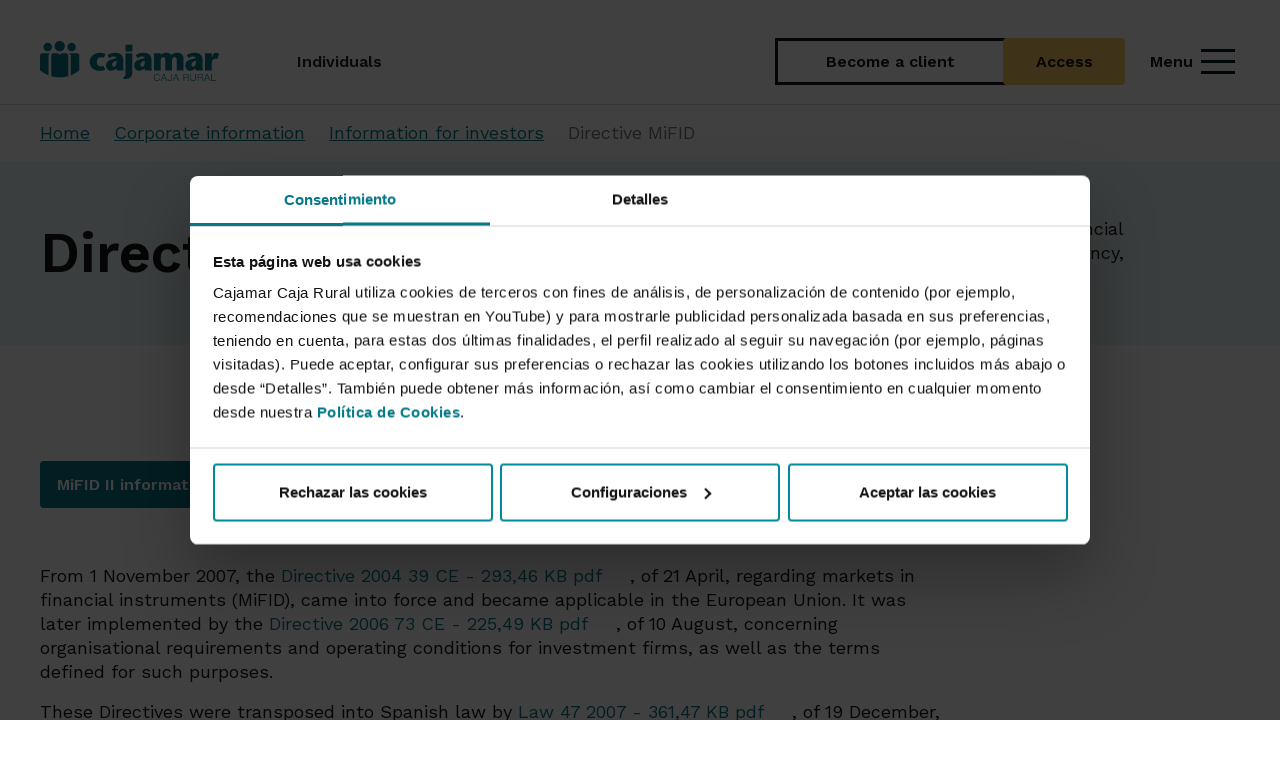

--- FILE ---
content_type: text/html; charset=UTF-8
request_url: https://www.cajamar.es/en/comun/informacion-corporativa/informacion-para-inversores/directiva-mifid/
body_size: 22206
content:
<!DOCTYPE html>
<html lang="en">
<head>
                <meta charset="utf-8">
    
    <title>
        	Directive MiFID - Cajamar Caja Rural
    </title>
    	<meta name="viewport" content="width=device-width, initial-scale=1.0, user-scalable=yes">
<meta name="description" content="MiFID Directive (Markets in Financial Instruments Directive) is a European regulation that governs financial markets in order to increase transparency, protect investors, and promote competition among institutions."/>
<meta name="keywords" content=""/>
<meta http-equiv="X-UA-Compatible" content="IE=edge">                    <link rel="alternate" href="https://www.cajamar.es/es/comun/informacion-corporativa/informacion-para-inversores/directiva-mifid/" hreflang="es">
    
                <link rel="alternate" href="https://www.cajamar.es/en/comun/informacion-corporativa/informacion-para-inversores/directiva-mifid/" hreflang="en">
    
                <link rel="alternate" href="https://www.cajamar.es/ca/comun/informacion-corporativa/informacion-para-inversores/directiva-mifid/" hreflang="ca">
        
    	<link rel="shortcut icon" href="/frontend/img/ico/favicon.ico">
<link rel="apple-touch-icon" sizes="144x144" href="/frontend/img/ico/apple-icon-144x144.png">
<link rel="apple-touch-icon" sizes="114x114" href="/frontend/img/ico/apple-icon-114x114.png">
<link rel="apple-touch-icon" sizes="72x72" href="/frontend/img/ico/android-icon-72x72.png">
<link rel="apple-touch-icon" href="/frontend/img/ico/apple-icon-57x57.png">
<link rel="apple-touch-startup-image" href="/frontend/img/ico/startup.jpg">

<link href="https://fonts.googleapis.com/css2?family=Work+Sans:ital,wght@0,100..900;1,100..900&display=swap" rel="stylesheet" type='text/css' >
<link href="https://fonts.googleapis.com/css2?family=Material+Symbols+Outlined:opsz,wght,FILL,GRAD@20..48,300..400,0..1,-50..200" rel="stylesheet" type='text/css'>
<link href="https://fonts.googleapis.com/css2?family=Material+Symbols+Rounded:opsz,wght,FILL,GRAD@20..48,300..400,0..1,-50..200" rel="stylesheet" type='text/css'>

<link href="/frontend/modular/css/vendors/swiper-bundle.min.css" rel="stylesheet">
<link href="/frontend/modular/css/vendors/bootstrap.min.css" rel="stylesheet">
<link href='https://fonts.googleapis.com/css?family=Open+Sans:400,300,700,800,900' rel='stylesheet' type='text/css'>
<link href="/frontend/modular/global.css" rel="stylesheet">
<link href="/frontend/modular/css/gcc/style.css" rel="stylesheet">
<link href="/frontend/modular/css/vendors/brands.min.css" rel="stylesheet">

    	    	<script nonce="NWY0MzU0YjM1YjM1YjkyLjdpMW16cG9OQkRoWmoxNDVleGZ4ZWt5eVExMTBERFdLWDJTMjdJbHgzRFEuaDBVTm5zaGRWVk16MERwUFFsM0JJeGpIQWpZd1RYckxMQUNDdnNjQXBIbW5SekdJMUZSeFhpM3FLUQ" src="/frontend/js/jquery-3.6.0.min.js"></script>	<script nonce="NWY0MzU0YjM1YjM1YjkyLjdpMW16cG9OQkRoWmoxNDVleGZ4ZWt5eVExMTBERFdLWDJTMjdJbHgzRFEuaDBVTm5zaGRWVk16MERwUFFsM0JJeGpIQWpZd1RYckxMQUNDdnNjQXBIbW5SekdJMUZSeFhpM3FLUQ" src="https://kit.fontawesome.com/a445ac87ca.js" crossorigin="anonymous"></script>

<!-- Google Tag Manager -->
<script nonce="NWY0MzU0YjM1YjM1YjkyLjdpMW16cG9OQkRoWmoxNDVleGZ4ZWt5eVExMTBERFdLWDJTMjdJbHgzRFEuaDBVTm5zaGRWVk16MERwUFFsM0JJeGpIQWpZd1RYckxMQUNDdnNjQXBIbW5SekdJMUZSeFhpM3FLUQ">(function(w,d,s,l,i){w[l]=w[l]||[];w[l].push({'gtm.start':
new Date().getTime(),event:'gtm.js'});var f=d.getElementsByTagName(s)[0],
j=d.createElement(s),dl=l!='dataLayer'?'&l='+l:'';j.async=true;j.src=
'https://www.googletagmanager.com/gtm.js?id='+i+dl;f.parentNode.insertBefore(j,f);
})(window,document,'script','dataLayer','GTM-5PF2WQ8');</script>
<!-- End Google Tag Manager -->


<style>
:root {
    --font-awesome-family: 'Font Awesome 7 Pro' !important;
}
</style>

<script nonce="NWY0MzU0YjM1YjM1YjkyLjdpMW16cG9OQkRoWmoxNDVleGZ4ZWt5eVExMTBERFdLWDJTMjdJbHgzRFEuaDBVTm5zaGRWVk16MERwUFFsM0JJeGpIQWpZd1RYckxMQUNDdnNjQXBIbW5SekdJMUZSeFhpM3FLUQ" type="text/javascript">

    function setCookie(c_name, value, exdays)
    {
        var exdate = new Date();
        exdate.setDate(exdate.getDate() + exdays);
        var c_value = escape(value) + ((exdays==null) ? "" : "; expires="+exdate.toUTCString());
        c_value = c_value + ";path=/;secure;path=/;SameSite=Strict";
        document.cookie = c_name + "=" + c_value;
    }

    function getCookie(c_name)
    {
        c_name = c_name;
        var c_value = document.cookie;
        var c_start = c_value.indexOf(" " + c_name + "=");
        if (c_start == -1) {
            c_start = c_value.indexOf(c_name + "=");
        }
        if (c_start == -1) {
            c_value = null;
        } else {
            c_start = c_value.indexOf("=", c_start) + 1;
            var c_end = c_value.indexOf(";", c_start);
            if (c_end == -1) {
                c_end = c_value.length;
            }
            c_value = unescape(c_value.substring(c_start,c_end));
        }
        return c_value;
    }

    function generateUserID() {
        var date = new Date();
        var components = [
            date.getFullYear(),
            ("0" + (date.getMonth() + 1)).slice(-2),
            ("0" + date.getDate()).slice(-2),
            ("0" + date.getHours()).slice(-2),
            ("0" + date.getMinutes()).slice(-2),
            ("0" + date.getSeconds()).slice(-2),
            ("00" + date.getMilliseconds()).slice(-3)
        ];
        var arr = new Uint32Array(1);
        var crypto = window.crypto || window.msCrypto;
        crypto.getRandomValues(arr);
        var id = components.join("") + arr[0].toString().slice(1);
        return id;
    }
</script>

    		</head>

        
        
    <body class="" style="">
        <!-- Google Tag Manager (noscript) -->
<noscript><iframe src="https://www.googletagmanager.com/ns.html?id=GTM-5PF2WQ8"
height="0" width="0" style="display:none;visibility:hidden"></iframe></noscript>
<!-- End Google Tag Manager (noscript) -->
        				<header class="header-main sticky-top">
	
	
			
	
	
	
		
	<div class="header-content container d-flex align-items-stretch justify-content-between mx-auto position-relative">
    <div class="logo-container flex-shrink-0 me-5">
        <a href="/en/comun/" class="d-flex align-items-center logo-link h-100">
            <img loading="eager" src="/frontend/img/cajamar/logo.svg" class="logo" alt="Logo of Cajamar Caja Rural">
        </a>
    </div>
    <nav class="nav-menu d-none d-lg-flex flex-grow-1 text-lg-center" aria-label="Main navigation menu">
                                                <div class="nav-item  d-flex align-items-center px-lg-0 py-lg-0">
                    <a href="/en/particulares/" class="nav-link lh-1">
                        <span class="nav-text hover-standard fw-medium">Individuals</span>
                    </a>
                </div>
                            <div class="search-container py-0 d-none d-lg-flex align-items-center ms-auto">
            <a class="open-search-icon no-focus-mouse radius-default collapsed"
                data-bs-toggle="collapse"
                href="#collapseSearch"
                role="button"
                aria-expanded="false"
                aria-controls="collapseSearch">
                <i class="fa-solid fa-magnifying-glass"></i>
                <span class="sr-only">Search</span>
            </a>
        </div>
        <div class="collapseSearch collapse position-absolute start-50 vw-100" id="collapseSearch">
            <div class="container-search">
                <form action="/en/comun/resultado/" method="GET" class="search-collapse-container d-flex align-items-center position-relative">
                    <label for="menu-input-search" class="sr-only">What are you looking for?</label>
                    <div class="input-search-collapse-container position-relative w-100">
                        <i class="fa-solid fa-magnifying-glass position-absolute translate-middle-y top-50 start-0"></i>
                        <input type="text" name="q" class="input-search-collapse" id="menu-input-search" value=""  placeholder="What are you looking for?" autocomplete="on">
                    </div>
                </form>
                <div class="links-search-collapse d-flex justify-content-between">
                                                            
                                                                                                        <div class="container-help d-flex align-items-center gap-2">
                                    <i class="fa-light fa-circle-question fa-fw fa-lg"></i>
                                    <a href="/en/comun/te-ayudamos/" class="text-decoration-none link-help fw-medium hover-standard">We help you</a>
                                </div>
                                                                                                                <div class="container-oficinas d-flex align-items-center gap-2">
                                    <i class="fa-thin fa-location-dot fa-fw fa-lg"></i>
                                    <a href="https://www.grupocooperativocajamar.es/es/comun/busquedas/" class="text-decoration-none link-oficinas fw-medium hover-standard">Branches and ATMs <i class="fa fa-external-link" style="vertical-align:middle;"></i></a>
                                </div>
                                                                                                                <div class="container-seguridad d-flex align-items-center gap-2">
                                    <i class="fa-regular fa-shield fa-fw fa-lg"></i>
                                    <a href="/es/comun/seguridad/" class="text-decoration-none link-seguridad fw-medium hover-standard">Security</a>
                                </div>
                                                                                        </div>
            </div>
        </div>
    </nav>
    <hr>
        <div class="header-actions d-flex align-items-center">
    <div class="action-buttons d-flex align-items-center gap-3 px-xxl-0">
                                                        <a href="/es/particulares/productos-y-servicios/cuentas/pack-wefferent/nuevo-cliente/" class="btn btn-outline-bcc border-0 btn-signup">Become a client</a>
                                                                <a href="/en/comun/acceder-a-banca-electronica/" class="btn btn-light-yellow btn-login">Access</a>
                                        </div>
    <button class="btn btn-link menu-toggle text-decoration-none d-inline-flex align-items-center gap-1 ms-lg-3 p-2 pe-1 collapsed no-focus-mouse"
            aria-expanded="false"
            aria-controls="mainMenu"
            data-bs-toggle="collapse"
            href="#mainMenu"
            role="button">
        <span class="menu-label d-none d-lg-block hover-standard pe-2 fw-medium">Menu</span>
        <div class="icon-menu">
            <span></span>
            <span></span>
            <span></span>
        </div>
    </button>
</div>
</div>
<hr class="my-0 d-none d-lg-block line-navbar">

<div class="collapse-mainMenu position-absolute w-100 collapse" id="mainMenu">
    <div class="menu-container px-xxl-0 mb-lg-0">
        <div class="container mb-lg-5 pt-0 pt-lg-3 mt-lg-4 mb-lg-0">
            <div class="row position-relative mx-0">
                <div class="col-12 col-lg-3 menu-list-container mt-lg-0 px-0">
                    <div class="navbar-links swiper swiper-mobile d-lg-none position-relative"
                            data-space-between-mobile="20"
                            data-space-between-tablet="30"
                            data-slides-offset-after-mobile="5"
                            data-slides-offset-after-tablet="5"
                            data-slides-offset-before-mobile="2"
                            data-slides-offset-before-tablet="2">
                        <div class="swiper-wrapper">
                                                                                                <div class="navbar-link swiper-slide hover-standard position-relative active">
                                        <a href="/en/particulares/" class="text-decoration-none">Individuals</a>
                                    </div>
                                                                                    </div>
                    </div>
                                        <div class="principal-menu mt-3" role="navigation">
                        <ul class="menu-list list-unstyled d-flex flex-column gap-lg-4 mx-lg-0">
                                                                    



             <li class="menu-list-item">
        <button class="menu-link no-focus-mouse" data-bs-target="#collapseaccounts" data-bs-toggle="collapse" role="button" aria-expanded="false" aria-controls="collapseAccounts">
            Accounts
            <i class="fa-solid fa-arrow-right fa-fw fa-xs d-none d-lg-block"></i>
            <i class="fa-solid fa-chevron-down icon-collapse fa-fw fa-xs d-block d-lg-none"></i>
        </button>
        <div class="container-menu collapse position-absolute ps-lg-3"
            id="collapseaccounts"
            role="region"
            aria-label="Accounts"
            aria-hidden="false">
            <div class="collapse-menu container pe-0 ps-lg-0 pb-3 pb-lg-0 pt-3 pt-lg-0">
                <div class="row menu-content pt-lg-3 mx-lg-0">
                                                                                                      
                                                            <div class="col-12 row">
                                                                                                                                                                                                                             <div class="col-12 col-lg-4 ps-0 pe-3">
                                                                                                                                        <a class="title-menu fw-semibold " href="/en/particulares/productos-y-servicios/cuentas/">
            Our accounts
        </a>
    
                                                        
                                                            <ul class="list-menu-content list-unstyled d-flex flex-column gap-lg-3 mb-3">
                                                <li class="list-menu-content-item  lh-1">
                    <a href="/en/particulares/productos-y-servicios/cuentas/pack-wefferent/" class="">
                        Open Online Bank Account | Pack Wefferent  No fees
                    </a>
                                    </li>
                                                            <li class="list-menu-content-item  lh-1">
                    <a href="/en/particulares/productos-y-servicios/cuentas/cuenta-remunerada-360/" class="">
                        360º Remunerated Account | Turn your savings upside down
                    </a>
                                    </li>
                                                            <li class="list-menu-content-item  lh-1">
                    <a href="/en/particulares/productos-y-servicios/cuentas/cuenta-menores/" class="">
                        Children’s Account
                    </a>
                                    </li>
                                                            <li class="list-menu-content-item  lh-1">
                    <a href="/en/particulares/productos-y-servicios/cuentas/cuenta-wefferent-ahorro/" class="">
                        Wefferent Savings Account
                    </a>
                                    </li>
                                                            <li class="list-menu-content-item  lh-1">
                    <a href="/es/particulares/productos-y-servicios/cuentas/cuenta-de-pago-basica/" class="">
                        Basic Payment Account
                    </a>
                                    </li>
                        </ul>
                                                                               
                                                    </div>
                                                                                               
                                                                            
                                                                    </div>
                                                        
                     
                                                        </div>
            </div>
        </div>
    </li>
                                                                    



             <li class="menu-list-item">
        <button class="menu-link no-focus-mouse" data-bs-target="#collapsesavingsandinvestments" data-bs-toggle="collapse" role="button" aria-expanded="false" aria-controls="collapseSavings and investments">
            Savings and investments
            <i class="fa-solid fa-arrow-right fa-fw fa-xs d-none d-lg-block"></i>
            <i class="fa-solid fa-chevron-down icon-collapse fa-fw fa-xs d-block d-lg-none"></i>
        </button>
        <div class="container-menu collapse position-absolute ps-lg-3"
            id="collapsesavingsandinvestments"
            role="region"
            aria-label="Savings and investments"
            aria-hidden="false">
            <div class="collapse-menu container pe-0 ps-lg-0 pb-3 pb-lg-0 pt-3 pt-lg-0">
                <div class="row menu-content pt-lg-3 mx-lg-0">
                                                                                                      
                                                            <div class="col-12 row">
                                                                                                                                                                                                                             <div class="col-12 col-lg-4 ps-0 pe-3">
                                                                                                                                        <a class="title-menu fw-semibold " href="/en/particulares/productos-y-servicios/ahorro-e-inversion/depositos/">
            Deposits
        </a>
    
                                                        
                                                            <ul class="list-menu-content list-unstyled d-flex flex-column gap-lg-3 mb-3">
                                                <li class="list-menu-content-item  lh-1">
                    <a href="/en/particulares/productos-y-servicios/ahorro-e-inversion/depositos/deposito-hola/" class="">
                        Deposito hola
                    </a>
                                    </li>
                                                            <li class="list-menu-content-item  lh-1">
                    <a href="/en/particulares/productos-y-servicios/ahorro-e-inversion/depositos/deposito-online/" class="">
                        Deposito online
                    </a>
                                    </li>
                                                            <li class="list-menu-content-item  lh-1">
                    <a href="/en/particulares/productos-y-servicios/ahorro-e-inversion/depositos/deposito-combifondo/" class="">
                        Combifondo Deposit
                    </a>
                                    </li>
                        </ul>
                                                                               
                                                    </div>
                                                                                                                                                                                                 <div class="col-12 col-lg-4 ps-0 ps-lg-3 pe-3">
                                                                                                                                        <a class="title-menu fw-semibold " href="/en/particulares/productos-y-servicios/ahorro-e-inversion/planes-de-pensiones/">
            Pensions plans
        </a>
    
                                                        
                                                            <ul class="list-menu-content list-unstyled d-flex flex-column gap-lg-3 mb-lg-3">
                                                <li class="list-menu-content-item  lh-1">
                    <a href="/en/particulares/productos-y-servicios/ahorro-e-inversion/planes-de-pensiones/plan-gestion-futuro-2050/" class="">
                        Future Management Plan 2050
                    </a>
                                    </li>
                                                            <li class="list-menu-content-item  lh-1">
                    <a href="/en/particulares/productos-y-servicios/ahorro-e-inversion/planes-de-pensiones/plan-gestion-futuro-2040/" class="">
                        Future management plan 2040
                    </a>
                                    </li>
                                                            <li class="list-menu-content-item  lh-1">
                    <a href="/en/particulares/productos-y-servicios/ahorro-e-inversion/planes-de-pensiones/plan-gestion-futuro-2030/" class="">
                        Future management plan 2030
                    </a>
                                    </li>
                                                            <li class="list-menu-content-item  lh-1">
                    <a href="/en/particulares/productos-y-servicios/ahorro-e-inversion/planes-de-pensiones/cajamar-dinero/" class="">
                        GCC Money. Pensions plans
                    </a>
                                    </li>
                                                            <li class="list-menu-content-item  lh-1">
                    <a href="/en/particulares/productos-y-servicios/ahorro-e-inversion/planes-de-pensiones/cajamar-renta-fija/" class="">
                        Cajamar Fixed Returns. Pensions plans
                    </a>
                                    </li>
                                                            <li class="list-menu-content-item  lh-1">
                    <a href="/en/particulares/productos-y-servicios/ahorro-e-inversion/planes-de-pensiones/cajamar-mixto-i/" class="">
                        GCC Mixed I. Pensions plans
                    </a>
                                    </li>
                                                            <li class="list-menu-content-item  lh-1">
                    <a href="/en/particulares/productos-y-servicios/ahorro-e-inversion/planes-de-pensiones/cajamar-mixto-ii/" class="">
                        GCC Mixed II. Pensions plans
                    </a>
                                    </li>
                                                            <li class="list-menu-content-item  lh-1">
                    <a href="/en/particulares/productos-y-servicios/ahorro-e-inversion/planes-de-pensiones/cajamar-renta-variable/" class="">
                        GCC Variable Returns. Pensions plans
                    </a>
                                    </li>
                        </ul>
      
                                                    </div>
                                                                                               
                                                                            
                                                                                                                    <div class="col-12 col-lg-4 ps-0 ps-lg-3 pe-3">
                                               
    <ul class="list-menu-content list-unstyled d-flex flex-column gap-lg-3 mb-lg-3">
                                    <li class="list-menu-content-item lh-1">
                                                                    <a href="/es/particulares/productos-y-servicios/ahorro-e-inversion/fondos-de-inversion/" class="fw-semibold hover-turquoise-70 ">
                            Investment funds
                        </a>
                                    </li>
                                                <li class="list-menu-content-item lh-1">
                                                                    <a href="/en/particulares/productos-y-servicios/ahorro-e-inversion/otros-servicios-y-productos-de-inversion/" class="fw-semibold hover-turquoise-70 ">
                            Other investment services and products
                        </a>
                                    </li>
                        </ul>

                                        </div>
                                                                    </div>
                                                        
                     
                                                        </div>
            </div>
        </div>
    </li>
                                                                    



             <li class="menu-list-item">
        <button class="menu-link no-focus-mouse" data-bs-target="#collapsefinancing" data-bs-toggle="collapse" role="button" aria-expanded="false" aria-controls="collapseFinancing">
            Financing
            <i class="fa-solid fa-arrow-right fa-fw fa-xs d-none d-lg-block"></i>
            <i class="fa-solid fa-chevron-down icon-collapse fa-fw fa-xs d-block d-lg-none"></i>
        </button>
        <div class="container-menu collapse position-absolute ps-lg-3"
            id="collapsefinancing"
            role="region"
            aria-label="Financing"
            aria-hidden="false">
            <div class="collapse-menu container pe-0 ps-lg-0 pb-3 pb-lg-0 pt-3 pt-lg-0">
                <div class="row menu-content pt-lg-3 mx-lg-0">
                                                                                                      
                                                            <div class="col-12 row">
                                                                                           
                                                                                             <div class="col-12 col-lg-6 ps-0 pe-3">
                                                                                                                                <a class="title-menu fw-semibold " href="/en/particulares/productos-y-servicios/financiacion/prestamos/">
            Loans
        </a>
    
                                                    
                                                        <ul class="list-menu-content list-unstyled d-flex flex-column gap-lg-3 mb-3">
                                                <li class="list-menu-content-item  lh-1">
                    <a href="/en/particulares/productos-y-servicios/financiacion/prestamos/prestamo-personal/" class="">
                        Personal loan
                    </a>
                                    </li>
                                                            <li class="list-menu-content-item  lh-1">
                    <a href="/en/particulares/productos-y-servicios/financiacion/prestamos/servicio-reunificacion-deuda/" class="">
                        Debt Consolidation
                    </a>
                                    </li>
                                                            <li class="list-menu-content-item  lh-1">
                    <a href="/en/particulares/productos-y-servicios/tarjetas/tarjeta-cajamar-consumo/" class="">
                        Crédito personal
                    </a>
                                    </li>
                                                            <li class="list-menu-content-item  lh-1">
                    <a href="/es/particulares/productos-y-servicios/financiacion/prestamos/prestamo-sostenible/" class="">
                        Prestamo sostenible
                    </a>
                                    </li>
                        </ul>
                                                                               
                                                </div>
                                                                                                   
                                                                                             <div class="col-12 col-lg-6 ps-0 ps-lg-3 pe-3">
                                                                                                                                <a class="title-menu fw-semibold " href="/en/particulares/productos-y-servicios/financiacion/hipotecas/">
            Mortgages
        </a>
    
                                                    
                                                        <ul class="list-menu-content list-unstyled d-flex flex-column gap-lg-3 mb-lg-3">
                                                <li class="list-menu-content-item  lh-1">
                    <a href="/es/particulares/productos-y-servicios/financiacion/hipotecas/hipoteca-tipo-mixto/" class="">
                        Mixed Mortgage | Mix rate loan
                    </a>
                                    </li>
                        </ul>
      
                                                </div>
                                                                                                               
                                    
                                                                    </div>
                                                        
                     
                                                        </div>
            </div>
        </div>
    </li>
                                                                    



             <li class="menu-list-item">
        <button class="menu-link no-focus-mouse" data-bs-target="#collapsecards" data-bs-toggle="collapse" role="button" aria-expanded="false" aria-controls="collapseCards">
            Cards
            <i class="fa-solid fa-arrow-right fa-fw fa-xs d-none d-lg-block"></i>
            <i class="fa-solid fa-chevron-down icon-collapse fa-fw fa-xs d-block d-lg-none"></i>
        </button>
        <div class="container-menu collapse position-absolute ps-lg-3"
            id="collapsecards"
            role="region"
            aria-label="Cards"
            aria-hidden="false">
            <div class="collapse-menu container pe-0 ps-lg-0 pb-3 pb-lg-0 pt-3 pt-lg-0">
                <div class="row menu-content pt-lg-3 mx-lg-0">
                                                                                                      
                                                            <div class="col-12 row">
                                                                                                                
                                                                                                                    <div class="col-12 col-lg-4 ps-0 pe-3">
                                               
    <ul class="list-menu-content list-unstyled d-flex flex-column gap-lg-3 mb-lg-3">
                                    <li class="list-menu-content-item lh-1">
                                                                    <a href="/es/particulares/productos-y-servicios/tarjetas/tarjetas-debito/" class="fw-semibold hover-turquoise-70 ">
                            Debit cards
                        </a>
                                    </li>
                                                <li class="list-menu-content-item lh-1">
                                                                    <a href="/es/particulares/productos-y-servicios/tarjetas/tarjetas-credito/" class="fw-semibold hover-turquoise-70 ">
                            Credit cards
                        </a>
                                    </li>
                                                <li class="list-menu-content-item lh-1">
                                                                    <a href="/en/particulares/productos-y-servicios/tarjetas/tarjeta-cajamar-consumo/" class="fw-semibold hover-turquoise-70 ">
                            Revolving Credit Card (Cajamar Consumo)
                        </a>
                                    </li>
                        </ul>

                                        </div>
                                                                    </div>
                                                        
                     
                                                        </div>
            </div>
        </div>
    </li>
                                                                    



             <li class="menu-list-item">
        <button class="menu-link no-focus-mouse" data-bs-target="#collapseinsurances" data-bs-toggle="collapse" role="button" aria-expanded="false" aria-controls="collapseInsurances">
            Insurances
            <i class="fa-solid fa-arrow-right fa-fw fa-xs d-none d-lg-block"></i>
            <i class="fa-solid fa-chevron-down icon-collapse fa-fw fa-xs d-block d-lg-none"></i>
        </button>
        <div class="container-menu collapse position-absolute ps-lg-3"
            id="collapseinsurances"
            role="region"
            aria-label="Insurances"
            aria-hidden="false">
            <div class="collapse-menu container pe-0 ps-lg-0 pb-3 pb-lg-0 pt-3 pt-lg-0">
                <div class="row menu-content pt-lg-3 mx-lg-0">
                                                                                                      
                                                                                                 <div class="col-12 col-lg-8 ps-0 pe-lg-3">
                                                                                                                                                        <a class="title-menu fw-semibold " href="/en/particulares/productos-y-servicios/seguros/">
            Our insurances
        </a>
    
                                                                                            
                                                <ul class="list-menu-content list-unstyled d-flex flex-column gap-lg-3 mb-lg-3 mt-0">
                                                <li class="list-menu-content-item  lh-1">
                    <a href="/en/particulares/productos-y-servicios/seguros/seguro-de-vida/" class="">
                        Life insurance
                    </a>
                                    </li>
                                                            <li class="list-menu-content-item  lh-1">
                    <a href="/en/particulares/productos-y-servicios/seguros/seguro-de-decesos/" class="">
                        Funeral expenses cover
                    </a>
                                    </li>
                                                            <li class="list-menu-content-item  lh-1">
                    <a href="/en/particulares/productos-y-servicios/seguros/seguro-del-hogar/" class="">
                        Home insurance
                    </a>
                                    </li>
                                                            <li class="list-menu-content-item  lh-1">
                    <a href="/en/particulares/productos-y-servicios/seguros/seguro-del-automovil/" class="">
                        Vehicle insurance
                    </a>
                                    </li>
                                                            <li class="list-menu-content-item  lh-1">
                    <a href="/en/particulares/productos-y-servicios/seguros/seguro-de-caza-y-pesca/" class="">
                        Hunting and fishing insurance
                    </a>
                                    </li>
                                                            <li class="list-menu-content-item  lh-1">
                    <a href="/en/particulares/productos-y-servicios/seguros/seguro-de-accidentes/" class="">
                        Accident insurance
                    </a>
                                    </li>
                        </ul>

                                                                            </div>
                                
                                
                                                                   
    <div class="col-12 col-lg-4 justify-content-end align-items-end news-vertical-menu pe-0 ps-2 d-none d-lg-block">
        <span class="title-news-destacados fw-semibold">
            Featured
        </span>
        <div class="news-section">
                                                                <div class="news-item-row">
                        <a href="/en/particulares/productos-y-servicios/seguros/club-seguros-familiar/"
                            class="news-item row g-0 flex-nowrap text-decoration-none mx-auto py-3 "
                            title="Club Seguros">
                            <div class="col-lg-5 dynamic-aspect img-notice-menu ps-0">
                                <img src="/storage/assets/club-seguros-x2-770.png" alt="Club Seguros X2" class="radius-default" />
                            </div>
                            <div class="col-lg-7 d-flex flex-column justify-content-center ps-lg-2 ps-xl-4 pe-lg-4 pe-xl-0">
                                                                <p class="mb-0 fw-semibold news-link text-break">
                                    Club Seguros
                                </p>
                                <p class="mb-0 fw-normal text-break">
                                    See what we&#039;ve got for you
                                </p>
                            </div>
                        </a>
                    </div>
                                    </div>
    </div>

                                                        
                     
                                                        </div>
            </div>
        </div>
    </li>
                                                                    



             <li class="menu-list-item">
        <button class="menu-link no-focus-mouse" data-bs-target="#collapseremotebanking" data-bs-toggle="collapse" role="button" aria-expanded="false" aria-controls="collapseRemote banking">
            Remote banking
            <i class="fa-solid fa-arrow-right fa-fw fa-xs d-none d-lg-block"></i>
            <i class="fa-solid fa-chevron-down icon-collapse fa-fw fa-xs d-block d-lg-none"></i>
        </button>
        <div class="container-menu collapse position-absolute ps-lg-3"
            id="collapseremotebanking"
            role="region"
            aria-label="Remote banking"
            aria-hidden="false">
            <div class="collapse-menu container pe-0 ps-lg-0 pb-3 pb-lg-0 pt-3 pt-lg-0">
                <div class="row menu-content pt-lg-3 mx-lg-0">
                                                                                                      
                                                                                                                                                                                                                                      <div class="col-12 col-lg-4 pe-3 pe-lg-5 ps-0">
                                                                                                                                <span class="title-menu fw-semibold">
            Featured services
        </span>
    
                                                    
                                                        <ul class="list-menu-content list-unstyled d-flex flex-column gap-lg-3 pe-3 mb-3">
                                                <li class="list-menu-content-item  lh-1">
                    <a href="/es/particulares/productos-y-servicios/banca-a-distancia/banca-movil/bizum/" class="">
                        Bizum
                    </a>
                                    </li>
                                                            <li class="list-menu-content-item  lh-1">
                    <a href="/es/comun/seguridad/firma-movil-operaciones/" class="">
                        Mobile signature
                    </a>
                                    </li>
                                                            <li class="list-menu-content-item  lh-1">
                    <a href="/es/particulares/productos-y-servicios/banca-a-distancia/mi-gestor/" class="">
                        Conecta
                    </a>
                                    </li>
                                                            <li class="list-menu-content-item  lh-1">
                    <a href="/es/particulares/productos-y-servicios/banca-a-distancia/banca-movil/pago-con-el-movil/pago-movil/" class="">
                        Pay with your mobile
                    </a>
                                    </li>
                                                            <li class="list-menu-content-item  lh-1">
                    <a href="/en/particulares/productos-y-servicios/banca-a-distancia/operaciones-mas-habituales/" class="">
                        Frequent operations
                    </a>
                                    </li>
                        </ul>
                                                                               
                                                </div>
                                                                                                                                                        
                                                                                                        <div class="col-12 col-lg-4 ps-0 ps-lg-3 pe-3">
                                           
    <ul class="list-menu-content list-unstyled d-flex flex-column gap-lg-3 mb-lg-3">
                                    <li class="list-menu-content-item lh-1">
                                                                    <a href="/en/particulares/productos-y-servicios/banca-a-distancia/banca-movil/" class="fw-semibold hover-turquoise-70 ">
                            Grupo Cajamar App
                        </a>
                                    </li>
                                                <li class="list-menu-content-item lh-1">
                                                                    <a href="/en/particulares/productos-y-servicios/banca-a-distancia/banca-electronica/" class="fw-semibold hover-turquoise-70 ">
                            Electronic banking
                        </a>
                                    </li>
                                                <li class="list-menu-content-item lh-1">
                                                                    <a href="/en/particulares/productos-y-servicios/banca-a-distancia/banca-telefonica/" class="fw-semibold hover-turquoise-70 ">
                            Telephone banking
                        </a>
                                    </li>
                                                <li class="list-menu-content-item lh-1">
                                                                    <a href="/en/particulares/productos-y-servicios/banca-a-distancia/sede-electronica/" class="fw-semibold hover-turquoise-70 ">
                            Document center (Sede Electrónica)
                        </a>
                                    </li>
                                                <li class="list-menu-content-item lh-1">
                                                                    <a href="/en/particulares/productos-y-servicios/banca-a-distancia/cajeros/" class="fw-semibold hover-turquoise-70 ">
                            Cashpoints
                        </a>
                                    </li>
                        </ul>

                                    </div>
                                
                                                                   
    <div class="col-12 col-lg-4 justify-content-end align-items-end news-vertical-menu pe-0 ps-2 d-none d-lg-block">
        <span class="title-news-destacados fw-semibold">
            Featured
        </span>
        <div class="news-section">
                                                                <div class="news-item-row">
                        <a href="/es/comun/seguridad/"
                            class="news-item row g-0 flex-nowrap text-decoration-none mx-auto py-3 "
                            title="Securit news and tips">
                            <div class="col-lg-5 dynamic-aspect img-notice-menu ps-0">
                                <img src="/storage/assets/ciberseguridad-13052.jpg" alt="Ciberseguridad" class="radius-default" />
                            </div>
                            <div class="col-lg-7 d-flex flex-column justify-content-center ps-lg-2 ps-xl-4 pe-lg-4 pe-xl-0">
                                                                <p class="mb-0 fw-semibold news-link text-break">
                                    Securit news and tips
                                </p>
                                <p class="mb-0 fw-normal text-break">
                                    
                                </p>
                            </div>
                        </a>
                    </div>
                                    </div>
    </div>

                                                        
                     
                                                        </div>
            </div>
        </div>
    </li>
                                                                    



                 <li class="menu-list-item">
            <a href="/en/particulares/productos-y-servicios/asociados/" class= "menu-link no-focus-mouse only-link ">
                Members' Club
            </a>
        </li>
                                                            </ul>
                    </div>
                                                            <div class="secondary-menu">
                        <ul class="secondary-menu-list list-unstyled d-flex flex-column gap-3">
                                                                                                                                <li class="secondary-menu-list-item">
                                        <a href="/en/comun/acceder-a-sede-electronica/" class="text-decoration-none hover-standard ">
                                            Access to Sede Electrónica
                                        </a>
                                    </li>
                                                                                                                                                                <li class="secondary-menu-list-item">
                                        <a href="/en/comun/te-ayudamos/" class="text-decoration-none hover-standard ">
                                            We help you
                                        </a>
                                    </li>
                                                                                                                                                                <li class="secondary-menu-list-item">
                                        <a href="https://www.grupocooperativocajamar.es/es/comun/busquedas/" class="text-decoration-none hover-standard ">
                                            Branches and ATMs <i class="fa fa-external-link" style="vertical-align:middle;"></i>
                                        </a>
                                    </li>
                                                                                                                                                                <li class="secondary-menu-list-item">
                                        <a href="/es/comun/seguridad/" class="text-decoration-none hover-standard ">
                                            Security
                                        </a>
                                    </li>
                                                                                    </ul>
                    </div>
                                    </div>
                <div class="col-12 search-container-mobile d-lg-none mb-3 px-0 mt-3">
                    <label for="input-search-nav" class="sr-only">What are you looking for?</label>
                    <div class="row-input-search d-flex align-items-center position-relative">
                        <form action="/en/comun/resultado/" method="GET">
                            <i class="fa-solid fa-search fa-fw search-icon position-absolute translate-middle-y top-50"></i>
                            <input type="text"
                                name="q"
                                class="search-input-mobile no-focus-mouse w-100 pe-3"
                                id="input-search-nav"
                                value=""
                                placeholder="What are you looking for?">
                        </form>
                    </div>
                </div>
            </div>
        </div>
    </div>
</div>
</header>
	        			<section class="extras breadcrumbs">
    <div class="container my-3">
        <nav class="swiper swiper-mobile full-mobile-width" aria-label="Migas de pan" data-space-between-mobile="10" data-space-between-tablet="10">
            <ul class="breadcrumbs-list swiper-wrapper d-lg-flex flex-lg-wrap gap-lg-3 mb-0 p-0">
                
                                                        <li class="breadcrumbs-item swiper-slide w-auto pe-1">
                        <a href="/en/comun/" class="text-content">Home</a>
                        <i class="fa-solid fa-chevron-right fa-fw fa-xs ps-2"></i>
                    </li>
                                                                            <li class="breadcrumbs-item swiper-slide w-auto pe-1">
                        <a href="/en/comun/informacion-corporativa/" class="text-content">Corporate information</a>
                        <i class="fa-solid fa-chevron-right fa-fw fa-xs ps-2"></i>
                    </li>
                                                                            <li class="breadcrumbs-item swiper-slide w-auto pe-1">
                        <a href="/en/comun/informacion-corporativa/informacion-para-inversores/" class="text-content">Information for investors</a>
                        <i class="fa-solid fa-chevron-right fa-fw fa-xs ps-2"></i>
                    </li>
                                                                            <li class="breadcrumbs-item swiper-slide w-auto pe-1 active">
                        <span href="/en/comun/informacion-corporativa/informacion-para-inversores/directiva-mifid/" class="text-content">Directive MiFID</span>
                        <i class="fa-solid fa-chevron-right fa-fw fa-xs ps-2"></i>
                    </li>
                                                </ul>
        </nav>
    </div>
</section>		<main>
					
<section class="cabecera cab-textual bg-accent ">
    <div class="container">
        <div class="row g-0 align-items-center">
            <div class="col-lg-7 content pe-lg-5">
                <div class="cabecera-title">
                    <h1 class="h1-title fw-semibold mb-0">Directive MiFID</h1>                        
                </div>
            </div>
            <div class="col-lg-5 content-info mt-3 mt-lg-0">
                <p class="text-content mb-0">European regulation that governs financial markets in order to increase transparency, protect investors, and promo</p>
            </div>
        </div>
    </div>
</section>
					<section class="contenido-especifico rich-text ">
    <div class="container my-4 my-lg-5 py-3 py-lg-3">
        <div class="row g-0 contenido-container ">
            <div class="col-sm-11 col-lg-9 contenido-item overflow-hidden">
                <p><a class="btn btn-primary-bcc" href="/storage/documents/1849/carta-informativa-mifid.pdf" target="_self" title="MiFID II information letter">MiFID II information letter - 45,26 KB pdf <i class="fa-solid fa-file-lines"></i></a></p>
<p>&nbsp;</p>
<p>From 1 November 2007, the <a class="hover-standard" href="/storage/documents/1800/directiva-2004-39-ce.pdf" target="_self" title="Directive 2004 39 CE">Directive 2004 39 CE - 293,46 KB pdf <i class="fa-solid fa-file-lines"></i></a>, of 21 April, regarding markets in financial instruments (MiFID), came into force and became applicable in the European Union. It was later implemented by the <a class="hover-standard" href="/storage/documents/1801/directiva-2006-73-ce.pdf" target="_self" title="Directive 2006 73 CE">Directive 2006 73 CE - 225,49 KB pdf <i class="fa-solid fa-file-lines"></i></a>, of 10 August, concerning organisational requirements and operating conditions for investment firms, as well as the terms defined for such purposes.</p>
<p>These Directives were transposed into Spanish law by <a class="hover-standard" href="/storage/documents/1807/ley-47-2007.pdf" target="_self" title="Law 47 2007">Law 47 2007 - 361,47 KB pdf <i class="fa-solid fa-file-lines"></i></a>, of 19 December, which amended Law 24/1988, of 28 July, on the Securities Market, and by <a class="hover-standard" href="/storage/documents/1815/rd-217-2008.pdf" target="_self" title="Royal Decree 217-2008">Royal Decree 217-2008 - 208,86 KB pdf <i class="fa-solid fa-file-lines"></i></a>, of 15 February, on the legal regime governing investment firms and other entities providing investment services.</p>
<p>In March 2008, the National Securities Market Commission (CNMV) and the Committee of European Securities Regulators (CESR) published informative guides on MiFID.</p>
<ul>
<li><a class="hover-standard" href="/storage/documents/1803/guia-mifid-08-03.pdf" target="_self" title="CNMV: Your rights as an investor. Discover the protection offered by MiFID">CNMV: Your rights as an investor. Discover the protection offered by MiFID - 2,31 MB pdf <i class="fa-solid fa-file-lines"></i></a></li>
<li><a class="hover-standard" href="/storage/documents/1804/guia-mifid-cesr-eng-08-03.pdf" target="_self" title="CESR: A consumer guide to MiFID. Investing in financial products">CESR: A consumer guide to MiFID. Investing in financial products - 541,83 KB pdf <i class="fa-solid fa-file-lines"></i></a></li>
</ul>
<p>As a result of the need to increase the level of protection for users of investment products and services, which have become significantly more complex in recent years, the application of a new regulatory framework on markets and financial instruments came into force on 3 January 2018. This framework is based on the <a class="hover-standard" href="/storage/documents/3494/directiva-mifid-ii.pdf" target="_self" title="MiFID II Directive">MiFID II Directive - 1,75 MB pdf <i class="fa-solid fa-file-lines"></i></a> (Directive 2014/65/EU), the <a class="hover-standard" href="/storage/documents/3495/reglamento-mifir.pdf" target="_self" title="MiFIR Regulation">MiFIR Regulation - 1,18 MB pdf <i class="fa-solid fa-file-lines"></i></a> (Regulation 600/2014/EU), and a set of 29 Delegated Acts developing the aforementioned Directive and Regulation.</p>
<p>The reform envisages changes in two distinct areas relating to (i) investor protection (increasing transparency requirements for investors and strengthening control and governance of entities providing investment services) and (ii) the functioning of markets (infrastructure and transparency).</p>
<p>The CNMV has prepared an informative <a href="http://cnmv.es/portal/MiFIDII_MiFIR/MapaMiFID.aspx">MiFID II &ndash; MiFIR</a> portal outlining all aspects of this reform.</p>
<p>MiFID II obliges financial institutions to incorporate a broad range of rules to which they must adhere when providing investment services, as well as to improve the level of information provided to investors.</p>
<p>Cajamar Caja Rural has developed the following <a class="hover-standard" href="/storage/documents/138/informacion-precontractual.pdf" target="_self" title="Pre-contractual information">Pre-contractual information - 409,42 KB pdf <i class="fa-solid fa-file-lines"></i></a>, which we make available to you.</p>
<p>Grupo Cooperativo Cajamar has adopted, for strict compliance purposes, a <a class="hover-standard" href="/storage/documents/1808/politica-ejecucion-gestion-ordenes.pdf" target="_self" title="Policy on Order Execution and Management">Policy on Order Execution and Management - 503,01 KB pdf <i class="fa-solid fa-file-lines"></i></a> and a <a class="hover-standard" href="/storage/documents/1811/politica-gestion-conflictos-interes.pdf" target="_self" title="Policy on the Management of Conflicts of Interest in the Provision of Investment Services">Policy on the Management of Conflicts of Interest in the Provision of Investment Services - 494,88 KB pdf <i class="fa-solid fa-file-lines"></i></a>. Furthermore, MiFID II requires entities to summarise and publish on an annual basis, for each class of financial instrument, the main execution venues and/or intermediaries used for the execution of client orders, as well as information on the quality of execution obtained. Please access the <a class="hover-standard" href="/storage/documents/1806/informe-principales-centros-de-ejecucion-cajamar-caja-rural-2020.pdf" target="_self" title="Report on the main execution venues and intermediaries and the quality of execution obtained">Report on the main execution venues and intermediaries and the quality of execution obtained - 291,13 KB pdf <i class="fa-solid fa-file-lines"></i></a>.</p>
<p>We also make available a detailed description of the <a class="hover-standard" href="/storage/documents/1814/productos-o-instrumentos-financieros-de-nuestro-catalogo-afectados-por-la-mifid.pdf" target="_self" title="products or financial instruments from our catalogue affected by MiFID">products or financial instruments from our catalogue affected by MiFID - 692,5 KB pdf <i class="fa-solid fa-file-lines"></i></a>, including a description of their inherent risks.</p>
<p>As another essential element for adequate information, regarding commissions and expenses related to investment services and the financial products or instruments offered by Grupo Cooperativo Cajamar, you may access below the maximum fees chargeable by our entity, registered and published on the website of the National Securities Market Commission.</p>
<ul>
<li><a href="http://www.cnmv.es/Portal/Consultas/ESI/ESISEntCredito.aspx?tipo=ECN&amp;numero=3058&amp;vista=14">Brochure on maximum fees for securities market operations and services.</a></li>
<li><a class="hover-standard" href="/storage/documents/1817/tarifas-maximas-seguros-cambio.pdf" target="_self" title="Maximum fees for foreign exchange insurance">Maximum fees for foreign exchange insurance - 345,01 KB pdf <i class="fa-solid fa-file-lines"></i></a></li>
<li><a class="hover-standard" href="/storage/documents/1805/incentivos-percibidos-de-terceros.pdf" target="_self" title="Incentives received from third parties">Incentives received from third parties - 434,26 KB pdf <i class="fa-solid fa-file-lines"></i></a></li>
</ul>
<p>Any client wishing to obtain further information may do so at any Grupo Cooperativo Cajamar office. In addition, through this same channel we will keep you informed of any significant developments in this area.</p>
            </div>
        </div>
    </div>
</section>
			</main>
        			<footer class="footer">    
            <div class="footer-main">
            <div class="footer-content container">
                <div class="footer-top row g-0">
                    <div class="col-lg-3 mb-4 mb-lg-0">
                                                                                                            <section class="help-section">
                                                                    <nav aria-label="Ayuda de navegación">
                                        <ul class="help-links list-unstyled d-flex flex-column gap-2 mb-2 hover-aqua-blue">
                                                                                                                                            <li>
                                                    <a href="/en/comun/te-ayudamos/" class="help-link text-decoration-none">We can help you</a>
                                                </li>
                                                                                                                                            <li>
                                                    <a href="/en/comun/te-ayudamos/formularios-de-contacto/quejas-y-reclamaciones/" class="help-link text-decoration-none">Complaints and claims</a>
                                                </li>
                                                                                                                                            <li>
                                                    <a href="/en/comun/buscador-oficinas-cajeros/" class="help-link text-decoration-none">Branches and ATMs</a>
                                                </li>
                                                                                    </ul>
                                    </nav>
                                                                                                                                            <p class="online-banking d-flex flex-column">
                                            <span>Unlock online banking access</span>
                                            <a class="phone-number fw-semibold hover-aqua-blue text-decoration-none" href="tel:950183313">
                                                950 18 33 13
                                            </a>
                                        </p>
                                                                                                </section>
                                            </div>

                    <div class="col-lg-9">
                        <div class="row g-0 gx-lg-3 footer-collapse-row">
                                                                                                                                <div class="col-lg-5 d-lg-flex justify-content-center footer-collapse-col">
                                        <div class="footer-collapse ps-lg-5">
                                            <button class="footer-collapse-btn text-start no-focus-mouse mt-0 px-3 px-lg-0" type="button" data-bs-toggle="collapse" data-bs-target="#collapseDestacados-5" aria-expanded="false" aria-controls="collapseDestacados-5">
                                                <span>Featured</span>
                                                <i class="fa-solid fa-chevron-down fa-fw fa-sm d-block d-lg-none" aria-hidden="true"></i>
                                            </button>
                                            <div class="footer-collapse-content collapse mt-lg-3 px-3 px-lg-0" id="collapseDestacados-5" style="">
                                                <nav class="mt-2 mt-lg-0" aria-label="Accesses from Featured">
                                                    <ul class="featured-links d-flex flex-column">
                                                                                                                                                                                <li>
                                                                <a class="hover-aqua-blue"  href="/en/particulares/productos-y-servicios/financiacion/hipotecas/">Mortgages</a>
                                                            </li>
                                                                                                                                                                                <li>
                                                                <a class="hover-aqua-blue"  href="/es/particulares/productos-y-servicios/tarjetas/">Cards</a>
                                                            </li>
                                                                                                                                                                                <li>
                                                                <a class="hover-aqua-blue"  href="/en/particulares/productos-y-servicios/seguros/">Insurance</a>
                                                            </li>
                                                                                                                                                                                <li>
                                                                <a class="hover-aqua-blue"  href="/en/particulares/productos-y-servicios/ahorro-e-inversion/planes-de-pensiones/">Pension plans</a>
                                                            </li>
                                                                                                                                                                                <li>
                                                                <a class="hover-aqua-blue"  href="/en/particulares/productos-y-servicios/banca-a-distancia/">Remote banking</a>
                                                            </li>
                                                                                                                                                                                <li>
                                                                <a class="hover-aqua-blue"  href="/en/particulares/productos-y-servicios/asociados/">Asocia2.0...The Members&#39; Club</a>
                                                            </li>
                                                                                                            </ul>
                                                </nav>
                                            </div>
                                        </div>
                                    </div>
                                                                                                        <div class="col-lg-4 d-lg-flex justify-content-center footer-collapse-col">
                                        <div class="footer-collapse ps-lg-5">
                                            <button class="footer-collapse-btn text-start no-focus-mouse mt-0 px-3 px-lg-0" type="button" data-bs-toggle="collapse" data-bs-target="#collapseDestacados-4" aria-expanded="false" aria-controls="collapseDestacados-4">
                                                <span>Corporate information</span>
                                                <i class="fa-solid fa-chevron-down fa-fw fa-sm d-block d-lg-none" aria-hidden="true"></i>
                                            </button>
                                            <div class="footer-collapse-content collapse mt-lg-3 px-3 px-lg-0" id="collapseDestacados-4" style="">
                                                <nav class="mt-2 mt-lg-0" aria-label="Accesses from Corporate information">
                                                    <ul class="featured-links d-flex flex-column">
                                                                                                                                                                                <li>
                                                                <a class="hover-aqua-blue"  href="/en/comun/informacion-corporativa/sobre-cajamar/">About the entity</a>
                                                            </li>
                                                                                                                                                                                <li>
                                                                <a class="hover-aqua-blue"  href="/en/comun/informacion-corporativa/gobierno-corporativo-y-politica-de-remuneraciones/">Corporate Governance and Remuneration Policy</a>
                                                            </li>
                                                                                                                                                                                <li>
                                                                <a class="hover-aqua-blue"  href="/en/comun/informacion-corporativa/informacion-para-el-socio/">Information for members</a>
                                                            </li>
                                                                                                                                                                                <li>
                                                                <a class="hover-aqua-blue"  href="/en/comun/informacion-corporativa/informacion-para-inversores/">Information for investors</a>
                                                            </li>
                                                                                                                                                                                <li>
                                                                <a class="hover-aqua-blue"  target="_blank" rel="noopener noreferrer"  href="https://www.bcc.es/es/responsabilidad-corporativa/">Sustainability <i class="fa fa-external-link" style="vertical-align:middle;"></i></a>
                                                            </li>
                                                                                                                                                                                <li>
                                                                <a class="hover-aqua-blue"  href="/en/comun/informacion-corporativa/fondo-social/">Social fund. Promoting and spreading cooperative movement in society</a>
                                                            </li>
                                                                                                                                                                                <li>
                                                                <a class="hover-aqua-blue"  href="/en/comun/informacion-corporativa/sala-de-prensa/">Press Room</a>
                                                            </li>
                                                                                                                                                                                <li>
                                                                <a class="hover-aqua-blue"  href="/es/comun/informacion-corporativa/empleo/">Jobs</a>
                                                            </li>
                                                                                                            </ul>
                                                </nav>
                                            </div>
                                        </div>
                                    </div>
                                                                                                        <div class="col-lg-3 d-lg-flex justify-content-end footer-collapse-col">
                                        <div class="footer-collapse ps-lg-5">
                                            <button class="footer-collapse-btn text-start no-focus-mouse mt-0 px-3 px-lg-0" type="button" data-bs-toggle="collapse" data-bs-target="#collapseDestacados-3" aria-expanded="false" aria-controls="collapseDestacados-3">
                                                <span>Useful</span>
                                                <i class="fa-solid fa-chevron-down fa-fw fa-sm d-block d-lg-none" aria-hidden="true"></i>
                                            </button>
                                            <div class="footer-collapse-content collapse mt-lg-3 px-3 px-lg-0" id="collapseDestacados-3" style="">
                                                <nav class="mt-2 mt-lg-0" aria-label="Accesses from Useful">
                                                    <ul class="featured-links d-flex flex-column">
                                                                                                                                                                                <li>
                                                                <a class="hover-aqua-blue"  target="_blank" rel="noopener noreferrer"  href="https://www.cajamarte.es/">Cajamar Art Collection <i class="fa fa-external-link" style="vertical-align:middle;"></i></a>
                                                            </li>
                                                                                                                                                                                <li>
                                                                <a class="hover-aqua-blue"  href="/es/comun/seguridad/">Security and Cyber Fraud</a>
                                                            </li>
                                                                                                                                                                                <li>
                                                                <a class="hover-aqua-blue"  href="/es/comun/seguridad/avisos/">Security Alerts</a>
                                                            </li>
                                                                                                            </ul>
                                                </nav>
                                            </div>
                                        </div>
                                    </div>
                                                                                                                        </div>
                    </div>
                </div>

                                    <div class="footer-bottom row g-0 text-start align-items-end mt-lg-3">
                                                    <div class="col-md-6 col-lg-3 certifications-container">
                                <div class="certifications">
                                                                                                                                                                                                                <img src="/storage/assets/sello-certificacion-gptw-febrero-2025-9405.png" alt="Logo en tamaño pequeño de Great Place To Work" class="certification-img me-4" />
                                                                                                                                                        </div>
                            </div>
                        
                                                    <div class="col-md-6 col-lg-9 mt-lg-0 row-social-nav">
                                <nav class="social-nav" aria-label="Social media">
                                    <ul class="social-links list-inline d-flex flex-wrap flex-md-nowrap justify-content-md-end text-center mb-0">
                                                                                    <li class="list-inline-item">
                                                <a class="d-block" href="https://www.facebook.com/cajamar" aria-label="facebook">
                                                    <span class="sr-only">Ir a Facebook</span>
                                                    <i class="fa-brands fa-square-facebook fa-fw"></i>
                                                </a>
                                            </li>
                                                                                    <li class="list-inline-item">
                                                <a class="d-block" href="https://twitter.com/Cajamar" aria-label="x twitter">
                                                    <span class="sr-only">Ir a X-twitter</span>
                                                    <i class="fa-brands fa-square-x-twitter fa-fw"></i>
                                                </a>
                                            </li>
                                                                                    <li class="list-inline-item">
                                                <a class="d-block" href="https://instagram.com/grupo_cajamar" aria-label="instagram">
                                                    <span class="sr-only">Ir a Instagram</span>
                                                    <i class="fa-brands fa-square-instagram fa-fw"></i>
                                                </a>
                                            </li>
                                                                                    <li class="list-inline-item">
                                                <a class="d-block" href="https://www.linkedin.com/company/grupocajamar" aria-label="linkedin">
                                                    <span class="sr-only">Ir a Linkedin</span>
                                                    <i class="fa-brands fa-linkedin fa-fw"></i>
                                                </a>
                                            </li>
                                                                                    <li class="list-inline-item">
                                                <a class="d-block" href="https://www.youtube.com/cajamar" aria-label="youtube">
                                                    <span class="sr-only">Ir a Youtube</span>
                                                    <i class="fa-brands fa-square-youtube fa-fw"></i>
                                                </a>
                                            </li>
                                                                                    <li class="list-inline-item">
                                                <a class="d-block" href="https://blog.grupocajamar.com/" aria-label="blogger">
                                                    <span class="sr-only">Ir a Blogger</span>
                                                    <i class="fa-brands fa-blogger fa-fw"></i>
                                                </a>
                                            </li>
                                                                                    <li class="list-inline-item">
                                                <a class="d-block" href="https://vimeo.com/grupocajamar" aria-label="vimeo">
                                                    <span class="sr-only">Ir a Vimeo</span>
                                                    <i class="fa-brands fa-square-vimeo fa-fw"></i>
                                                </a>
                                            </li>
                                                                            </ul>
                                </nav>
                            </div>
                                            </div>
                            </div>
        </div>
    
            <div class="footer-legal">
            <div class="container">
                <div class="row g-0">
                    <div class="col-lg-12">
                        <div class="legal-content">
                            <nav aria-label="Legal links">
                                <ul class="legal-links list-inline d-flex flex-wrap">
                                                                                                                                                                    <li class="list-inline-item">
                                                <a class="text-decoration-none hover-standard"  href="/en/comun/tablon-de-anuncios-y-tarifas/">News and charges board</a>
                                            </li>
                                                                                                                                <li class="list-inline-item">
                                                <a class="text-decoration-none hover-standard"  href="/en/comun/nota-legal/">Legal note</a>
                                            </li>
                                                                                                                                <li class="list-inline-item">
                                                <a class="text-decoration-none hover-standard"  href="/en/comun/informacion-corporativa/informacion-para-inversores/directiva-mifid/">Directive MiFID</a>
                                            </li>
                                                                                                                                <li class="list-inline-item">
                                                <a class="text-decoration-none hover-standard"  href="/es/comun/politica-de-cookies/">Cookies policy</a>
                                            </li>
                                                                                                                                <li class="list-inline-item">
                                                <a class="text-decoration-none hover-standard"  href="/en/comun/politica-de-proteccion-de-datos/">Data Protection Policy</a>
                                            </li>
                                                                                                                                <li class="list-inline-item">
                                                <a class="text-decoration-none hover-standard"  href="/en/comun/psd2/">PSD2</a>
                                            </li>
                                                                                                                                <li class="list-inline-item">
                                                <a class="text-decoration-none hover-standard"  href="/es/comun/tablon-de-anuncios-y-tarifas/procedimiento-reclamacion-extrajudicial-clausula-suelo/">Floor cause</a>
                                            </li>
                                                                                                                                <li class="list-inline-item">
                                                <a class="text-decoration-none hover-standard"  href="/es/comun/seguridad/">Security</a>
                                            </li>
                                                                                                                                <li class="list-inline-item">
                                                <a class="text-decoration-none hover-standard"  target="_blank" rel="noopener noreferrer"  href="https://www.bcc.es/es/canal-de-denuncias/">Canal de denuncias <i class="fa fa-external-link" style="vertical-align:middle;"></i></a>
                                            </li>
                                                                                                                                <li class="list-inline-item">
                                                <a class="text-decoration-none hover-standard"  target="_blank" rel="noopener noreferrer"  href="/en/comun/mapa-web">Mapa web</a>
                                            </li>
                                                                                                                                <li class="list-inline-item">
                                                <a class="text-decoration-none hover-standard"  href="/en/comun/accesibilidad/">Accessibility</a>
                                            </li>
                                                                                                            </ul>
                            </nav>
                        </div>
                    </div>
                </div>
            </div>
        </div>
    
    <div class="footer-copyright">
        <div class="container">
            <div class="row g-0 justify-content-between align-items-stretch">
                <div class="col-lg-4">
                    <img src="/frontend/img/logo-gcc-white.svg"
                        alt="Cajamar Caja Rural logo" class="footer-logo">
                                            <p class="copyright-text text-white mb-0">
                            Cajamar Caja Rural, Sociedad Cooperativa de Crédito is a financial institution belonging to the Grupo Cooperativo Cajamar.
                        </p>
                                    </div>
                <div class="col-lg-4 copyright-content d-flex flex-column justify-content-between text-white mt-4 mt-lg-0 pt-lg-1 align-content-center">
                        <nav class="language-nav mt-4 pt-lg-1" aria-label="Selección de idioma">
        <ul class="language-list list-inline mb-0 d-flex flex-wrap">
                                            <li class="list-inline-item">
                    <a href="/es/comun/informacion-corporativa/informacion-para-inversores/directiva-mifid/"
                       class=" position-relative"
                                              aria-label="Español">
                       Español
                    </a>
                </li>
                                            <li class="list-inline-item ms-2">
                    <a href="/en/comun/informacion-corporativa/informacion-para-inversores/directiva-mifid/"
                       class="active position-relative"
                       aria-current="true"                       aria-label="English">
                       English
                    </a>
                </li>
                                            <li class="list-inline-item ms-2">
                    <a href="/va/comun/informacion-corporativa/informacion-para-inversores/directiva-mifid/"
                       class=" position-relative"
                                              aria-label="Valencià">
                       Valencià
                    </a>
                </li>
                                            <li class="list-inline-item ms-2">
                    <a href="/ca/comun/informacion-corporativa/informacion-para-inversores/directiva-mifid/"
                       class=" position-relative"
                                              aria-label="Català">
                       Català
                    </a>
                </li>
                    </ul>
    </nav>
<div class="copyright-notice-content mt-5 mt-lg-0">
    <p class="copyright-notice mb-0 text-white fw-normal">
        &copy; Cajamar Caja Rural, Sociedad Cooperativa de Crédito 2026.<br>
        All rights reserved
    </p>
</div>
                </div>
            </div>
        </div>
    </div>
    
</footer>
	    </body>

    <script nonce="NWY0MzU0YjM1YjM1YjkyLjdpMW16cG9OQkRoWmoxNDVleGZ4ZWt5eVExMTBERFdLWDJTMjdJbHgzRFEuaDBVTm5zaGRWVk16MERwUFFsM0JJeGpIQWpZd1RYckxMQUNDdnNjQXBIbW5SekdJMUZSeFhpM3FLUQ" src="/frontend/modular/js/vendors/bootstrap.min.js"></script>
<script nonce="NWY0MzU0YjM1YjM1YjkyLjdpMW16cG9OQkRoWmoxNDVleGZ4ZWt5eVExMTBERFdLWDJTMjdJbHgzRFEuaDBVTm5zaGRWVk16MERwUFFsM0JJeGpIQWpZd1RYckxMQUNDdnNjQXBIbW5SekdJMUZSeFhpM3FLUQ" src="/frontend/modular/js/vendors/swiper-bundle.min.js"></script>
<script nonce="NWY0MzU0YjM1YjM1YjkyLjdpMW16cG9OQkRoWmoxNDVleGZ4ZWt5eVExMTBERFdLWDJTMjdJbHgzRFEuaDBVTm5zaGRWVk16MERwUFFsM0JJeGpIQWpZd1RYckxMQUNDdnNjQXBIbW5SekdJMUZSeFhpM3FLUQ" src="/frontend/modular/js/modular.js"></script>
<script nonce="NWY0MzU0YjM1YjM1YjkyLjdpMW16cG9OQkRoWmoxNDVleGZ4ZWt5eVExMTBERFdLWDJTMjdJbHgzRFEuaDBVTm5zaGRWVk16MERwUFFsM0JJeGpIQWpZd1RYckxMQUNDdnNjQXBIbW5SekdJMUZSeFhpM3FLUQ" src="https://kit.fontawesome.com/a445ac87ca.js" crossorigin="anonymous"></script>
<script nonce="NWY0MzU0YjM1YjM1YjkyLjdpMW16cG9OQkRoWmoxNDVleGZ4ZWt5eVExMTBERFdLWDJTMjdJbHgzRFEuaDBVTm5zaGRWVk16MERwUFFsM0JJeGpIQWpZd1RYckxMQUNDdnNjQXBIbW5SekdJMUZSeFhpM3FLUQ" >
    var url_completa = window.location.href;
    var partes_url = url_completa.split("/");
    var ultima_parte_url = partes_url[partes_url.length - 1];

    var informacion_html = ultima_parte_url.indexOf('informacion.html') >= 0;
    var informacion_app = ultima_parte_url.indexOf('#app') >= 0;
    var informacion_content = ultima_parte_url.indexOf('#content') >= 0;

    if (informacion_html) {
        if (informacion_app || informacion_content) {
            var navbar = document.getElementById('navbar-light');
            if (navbar) {
                navbar.style.display = 'none';
            }
            var footer = document.getElementById('footer-light');
            if (footer) {
                footer.style.display = 'none';
            }
        }
    }

        $(document).ready(function() {
		var img = $('<a class="banner_configurar_cookies"><img src="/frontend/img/accesorio/video-bloqueado-cookies-en.jpg"  alt="video bloqueado cookies" class="img-responsive center-block img-banner-cookie"   /></a>');
		img.insertBefore('iframe[data-src*="youtube"]');
		var img = $('<a class="banner_configurar_cookies" style="position: absolute;top: 0px;"><img src="/frontend/img/accesorio/video-bloqueado-cookies-en.jpg"  alt="video bloqueado cookies" class="img-responsive center-block img-banner-cookie"   /></a>');
		img.insertBefore('iframe[data-src*="vimeo"]');

        $(document).on('click', '.banner_configurar_cookies', function (event) {
            event.preventDefault();
            CookieConsent.show();
        });
	});

    
    $(document).ready(function() {
		$.urlParam = function(name) {
			var results = new RegExp('[\?&]' + name + '=([^&#]*)').exec(window.location.href);
			if (results == null){
				return null;
			} else {
				return decodeURI(results[1]) || 0;
			}
		}
		const origen_campana = $.urlParam('origen_campana');
        const utm_source = $.urlParam('utm_source') || $.urlParam('seg_fuente');
        const utm_medium = $.urlParam('utm_medium') || $.urlParam('seg_medio');
        const utm_campaign = $.urlParam('utm_campaign') || $.urlParam('seg_campana');

		if(origen_campana != null || utm_source != null || utm_medium != null || utm_campaign != null) {
            const params = new URLSearchParams();

            if (origen_campana != null)
                params.append('origen_campana', origen_campana);

            if (utm_source != null)
                params.append('seg_fuente', utm_source);

            if (utm_medium != null)
                params.append('seg_medio', utm_medium);

            if (utm_campaign != null)
                params.append('seg_campana', utm_campaign);


            var queryString = '?' + params.toString();

			$('a').each(function(){
				var dir_enlace_camp = $(this).attr('href');
				if(dir_enlace_camp && dir_enlace_camp.substr(dir_enlace_camp.length - 1) == "/" && dir_enlace_camp.substring(0,4) != 'http') {
                    $(this).attr('href', $(this).attr('href') + queryString);
				}
			});
		}
    });
    
</script>
<script nonce="NWY0MzU0YjM1YjM1YjkyLjdpMW16cG9OQkRoWmoxNDVleGZ4ZWt5eVExMTBERFdLWDJTMjdJbHgzRFEuaDBVTm5zaGRWVk16MERwUFFsM0JJeGpIQWpZd1RYckxMQUNDdnNjQXBIbW5SekdJMUZSeFhpM3FLUQ">
                    (function(s,t,a,n){s[t]||(s[t]=a,n=s[a]=function(){n.q.push(arguments)},
                    n.q=[],n.v=2,n.l=1*new Date)})(window,"InstanaEumObject","ineum");

                    ineum('reportingUrl', 'https://eum-green-saas.instana.io');
                    ineum('key', 'MFu-9XWDSUWeYZOs1N88sA');
                    ineum('trackSessions');
                    ineum('ignoreUrls', [/.*digitaltrust.*/]);
                    </script>
                    <script nonce="NWY0MzU0YjM1YjM1YjkyLjdpMW16cG9OQkRoWmoxNDVleGZ4ZWt5eVExMTBERFdLWDJTMjdJbHgzRFEuaDBVTm5zaGRWVk16MERwUFFsM0JJeGpIQWpZd1RYckxMQUNDdnNjQXBIbW5SekdJMUZSeFhpM3FLUQ" defer crossorigin="anonymous" src="https://eum.instana.io/1.8.0/eum.min.js" 
                    integrity="sha384-CUZgtootMSseuhmOvS3VJOcIGYId4O+n+18fkvGQyjStHc4BU5SWLHCYBHJUMZt4"></script>

</html>